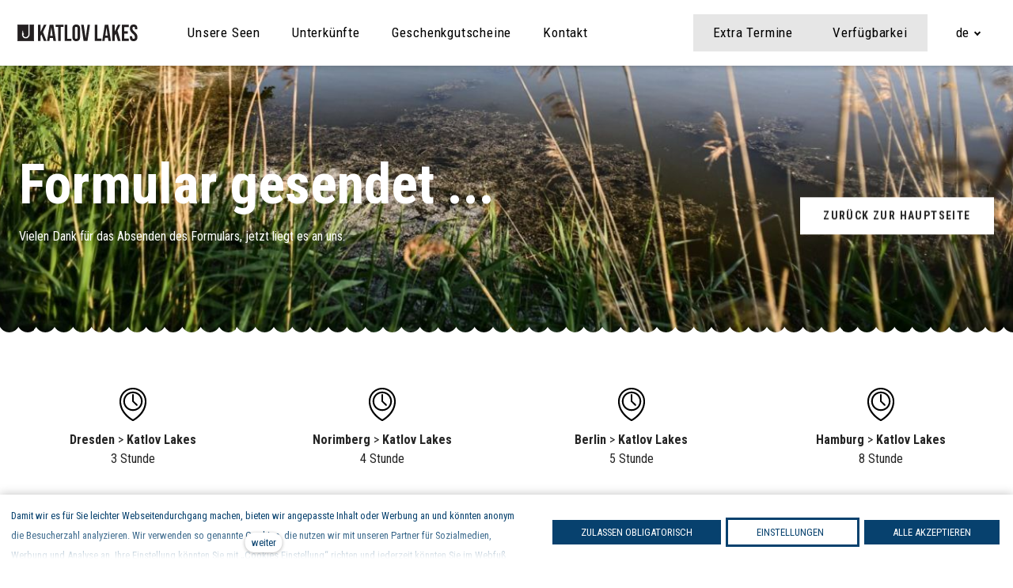

--- FILE ---
content_type: text/html; charset=utf-8
request_url: https://www.katlovlakes.com/de/podekovani-za-odeslani
body_size: 15774
content:
<!DOCTYPE html>
<html lang = "de" class = "html no-js">
<head>
  

<link type="text/css" href="https://fonts.googleapis.com/css2?family=Roboto+Condensed:ital,wght@0,300;0,400;0,700;1,300;1,400;1,700&amp;display=swap" rel="stylesheet" />
<link type="text/css" href="https://www.katlovlakes.com/assets/cs/css/cached.1769587689.1714293218.core.css" rel="stylesheet" />

<link type="text/css" href="https://www.katlovlakes.com/assets/cs/css/cached.1769587689.2824082588.app.css" rel="stylesheet" />


  

<meta charset="utf-8" />
<meta name="keywords" content="Katlov,rybaření,ubytování,kapr,sumec" />
<meta name="description" content="Jezero Katlov je soukromou vodou známého sportovního rybáře Jakuba Vágnera. Najdete zde rybí obsádku, která na území České republiky nemá obdoby. Nikoli však množstvím ryb. " />
<meta name="author" content="solidpixels., https://www.solidpixels.com" />
<meta property="og:type" content="website" />
<meta property="og:site_name" content="Katlov Lakes" />
<meta property="og:url" content="https://www.katlovlakes.com/de/podekovani-za-odeslani" />
<meta property="og:title" content="Poděkování za odeslání | Katlov Lakes &amp; Homes" />
<meta name="robots" content="index, follow" />
<meta name="google-site-verification" content="dWOurCSAMW60BHjKM8gdzEhhziVX9ftM_0LRoFxWyDI" />
<meta name="fb:app_id" content="518936135263185" />
<meta name="viewport" content="width=device-width, initial-scale=1.0" />
<meta http-equiv="X-UA-Compatible" content="IE=edge" />
<title>Poděkování za odeslání | Katlov Lakes &amp; Homes</title>
<script type="text/javascript">var CMS_URL = "https://www.katlovlakes.com";</script>
<script type="text/javascript">var CMS_ASSETS_URL = "https://www.katlovlakes.com/assets/cs";</script>
<script type="text/javascript">document.documentElement.className = document.documentElement.className.replace("no-js","js");</script>
<script type="text/javascript">window.dataLayer = [];</script>
<script type="text/javascript">var CMS_CONFIG = {"app":{"jquery":null,"nav":{"useMobileOnPhone":false,"useMobileOnTablet":false,"useMobileOnDesktop":false,"sm":{"type":"toggle","collapsible":false},"lg":{"type":"priority"}},"breakpoints":{"grid":360,"screenSmall":480,"layout":720,"layout-max":719,"nav":721,"nav-max":720,"image":{"360":360,"720":720,"980":980,"1280":1280,"1920":1920,"2600":2600}},"defaults":{"imagePlaceholder":"none","lazyImages":{"init":false,"lazyClass":"is-lazy","loadingClass":"is-loading","loadedClass":"is-loaded","expand":800,"hFac":1},"inViewport":{"elementSelector":".section-body, .section .row-main, .gallery-item","offset":0,"onlyForward":true},"coverVideo":{"elementSelector":"[data-cover-video]","aspectRatio":1.7778,"width":"1120","height":"630","showPlaceholder":false,"audio":false,"autoplay":true,"autoplayOffset":100,"cover":true,"startTime":null},"clickableElements":{"elementSelector":".is-clickable, .block-tagcloud li, .is-clickable-entries .entry-inner, [data-clickable]","clickableClass":"is-clickable"},"scrollTo":{"elementSelector":"a[href*=\\#]:not([href=\\#]):not([href=\\#panel-cookies]):not(.no-scroll)","offsetScrollTop":null,"offsetTop":0,"timing":1000},"forms":{"elementSelector":".section form.block-form:not(.no-ajax):not(.block-form--checkout)","validation":true,"inline":true,"ajax":true,"allowedFormats":{"tel":"^[0-9\\-\\+\\(\\)\\#\\ \\*]{8,15}$"}},"filters":{"elementSelector":".block-form-filter:not(.no-ajax)","ajax":false,"submitOnChange":false},"attachment":{"elementSelector":"input.field-control[type=\"file\"]","resetButtonClass":"icon icon-times","filenameLabelClass":"field-filename"},"swiper":{"elementSelector":"[data-slider], [data-slider-with-thumbs]","containerModifierClass":"gallery-slider-","slideClass":"gallery-slider-item","slideActiveClass":"is-active","wrapperClass":"gallery-slider-wrapper","loop":false,"navigationPrevClass":"slider-btn-prev","navigationNextClass":"slider-btn-next","paginationClass":"slider-pager","buttonPrevClass":"cssicon cssicon--chevron cssicon--chevron-left","buttonNextClass":"cssicon cssicon--chevron cssicon--chevron-right","breakpointsInverse":true,"breakpoints":{"360":{"slidesPerView":1},"720":{"slidesPerView":2},"993":{"slidesPerView":2}}},"map":{"libraries":[],"filters":[],"scrollwheel":false,"mapTypeControl":false,"asyncInViewport":true},"fancybox":{"elementSelector":".fancybox:not(.noLightbox), .js-lightbox","fitToView":true,"autosize":true,"openEffect":"none","padding":0,"closeEffect":"none"},"lightbox":{"elementSelector":".fancybox:not(.noLightbox)","openEffect":"none","closeEffect":"none","touchNavigation":true,"loop":true,"autoplayVideos":true},"parallax":{"elementSelector":"[data-parallax]","speedDivider":4,"continuous":true,"scrollOffset":100,"useOnMobile":true,"useOnTablet":true},"navToggle":{"activeClass":"is-menu-open","toggleClass":"open","backdropSelector":".main","closeOnClick":true,"keepScrollPosition":true},"flatpickr":{"native":false},"popup":{"elementSelector":".modal","designVariant":"overlay","closeElementPosition":"inner","toggler":true,"togglerClass":"popup-toggler","customTogglers":".js-popup-toggle","trigger":"time","triggerTime":5000,"triggerWaypoint":"activeFirstSectionWaypoint","ajax":false,"ajaxUrl":null,"saveToLocalStorage":true}},"async_js":{"async-polyfills.js":["https:\/\/cdn.solidpixels.com\/2.45\/template_core\/js\/processed\/async-polyfills.js"],"polyfill-multicolumn.js":["https:\/\/cdn.solidpixels.com\/2.45\/template_core\/js\/processed\/vendor\/polyfill-multicolumn.js"],"async-lightbox.js":["https:\/\/cdn.solidpixels.com\/2.45\/template_core\/js\/processed\/async-lightbox.js"],"async-slider.js":["https:\/\/cdn.solidpixels.com\/2.45\/template_core\/js\/processed\/async-slider.js"],"async-animated-number.js":["https:\/\/cdn.solidpixels.com\/2.45\/template_core\/js\/processed\/async-animated-number.js"],"async-tooltip.js":["https:\/\/cdn.solidpixels.com\/2.45\/template_core\/js\/processed\/async-tooltip.js"]}},"brand":{"name":"solidpixels.","version":"2.45.264","company":"solidpixels.","company_url":"https:\/\/www.solidpixels.com","favicon":{"rel":"shortcut icon","href":"data:image\/png;base64,iVBORw0KGgoAAAANSUhEUgAAACAAAAAgCAMAAABEpIrGAAAAb1BMVEUAAAAEaP8FZ\/8EaP8fc\/8EZ\/8NbP9Wlf8FZ\/8FaP8FZ\/8Eaf8Eaf8Fa\/8Jbf8Kbv8EaP8EZ\/8FaP8EaP8EZ\/8FaP8FaP8Gav8Hav8Ga\/8GaP8EaP8FZ\/8EZ\/8EaP8FaP8FaP8FZ\/8GaP8Eav8EZ\/8\/GNrXAAAAJHRSTlMA+859CLsSA8mhj3hzMx0Y9e\/dwrBsX1JHQC3s0rKsmpiNVjrNqs1SAAAApUlEQVQ4y+2QRw4CMQxFPSlTUple6JD7nxFbwGIk5wTwNpbyn\/ITw58dq2x0Y5+5OOj05hLZvOoxK1oy+ooTFkwaBfGM88EJFgOPMwohLCeMKAwB8mwFvaGWW9ZwaBCdq4DH649Sl5ChnIYDGTfIoyQKLbenuzEjEAINxRg1ni9UgyUdTqraCRP9UktJFxhOgGv6IhQrwHxKxNEpYAXq9\/Ma4Gd5AY50EWePmgBIAAAAAElFTkSuQmCC"}},"environment":"solidpixels.","language":{"name":"de","name_full":"N\u011bmeck\u00fd","prefix":"de","assets":"cs","i18n":"de","locale":["de_DE.utf8"],"cms_status":1,"id":"9","i18n_messages":{":field must contain only letters":"Dieses Feld ist nicht richtig ausgef\u00fcllt.",":field must contain only numbers, letters and dashes":"Dieses Feld ist nicht richtig ausgef\u00fcllt.",":field must contain only letters and numbers":"Dieses Feld ist nicht richtig ausgef\u00fcllt.",":field must be a color":"Dieses Feld ist nicht richtig ausgef\u00fcllt.",":field must be a credit card number":"Dieses Feld ist nicht richtig ausgef\u00fcllt.",":field must be a date":"Dieses Feld ist nicht richtig ausgef\u00fcllt.","Objednat":"Bestellen","Dodac\u00ed \u00fadaje":"Lieferdaten","Doprava a platba":"Lieferung und Zahlung","P\u0159idat do ko\u0161\u00edku":"Dem Warenkorb hinzuf\u00fcgen","Barva":"Farbe","P\u0159eklady":"\u00dcbersetzungen","Odesl\u00e1n e-mail":"E-Mail wurde versendet","Nevybr\u00e1no":"nicht ausgew\u00e4hlt","E-shop":"E-Shop","Br\u00e1na neaktivn\u00ed":"Portal nicht aktiv","Souhlas\u00edm s Obchodn\u00edmi podm\u00ednkami.":"Ich akzeptiere die Gesch\u00e4ftsbedingungen.","Objedn\u00e1vka vytvo\u0159ena":"Bestellung erstellt","Zem\u011b":"Land","PS\u010c":"PLZ","M\u011bsto":"Stadt","Ulice a \u010d.p.":"Stra\u00dfe und Hs.-Nr.","P\u0159\u00edjmen\u00ed":"Nachname","Jm\u00e9no":"Vorname","Pou\u017e\u00edt k\u00f3d produktu":"Produktcode benutzen","\u010c\u00e1rov\u00fd k\u00f3d":"Barcode","Bez k\u00f3du":"ohne Code","Dostupnost":"Verf\u00fcgbarkeit","Skladov\u00e9 z\u00e1soby":"Lagerbestand","Cena po slev\u011b":"Preis nach Rabatt","Zdarma":"Kostenlos","Celkov\u00e1 cena":"Gesamtpreis","Zp\u016fsob doru\u010den\u00ed":"Lieferart","Zp\u016fsob platby":"Zahlungsart","Cena s DPH":"Preis mit MwSt","Po\u010det kus\u016f":"St\u00fcckzahl","Dodac\u00ed adresa":"Lieferadresse","E-mail":"E-Mail","Kontaktn\u00ed \u00fadaje":"Kontaktdaten","Objedn\u00e1vka byla stornov\u00e1na.":"Bestellung wurde storniert.","Objedn\u00e1vku vy\u0159izujeme.":"Bestellung wird bearbeitet.","Objedn\u00e1vka dokon\u010dena.":"Bestellung abgeschlossen.","Pozn\u00e1mka":"Notiz","D\u011bkujeme za va\u0161i objedn\u00e1vku.":"Vielen Dank f\u00fcr Ihre Bestellung.","Objedn\u00e1vka \u010d.":"Bestellung Nr.","Zp\u011bt do ko\u0161\u00edku":"Zur\u00fcck zum Warenkorb","Vyberte pros\u00edm metodu platby":"W\u00e4hlen Sie bitte eine Zahlungsart","Vyberte pros\u00edm zp\u016fsob dopravy":"W\u00e4hlen Sie bitte eine Lieferm\u00f6glichkeit","Tato kombinace dopravy a platby nen\u00ed povolen\u00e1":"Diese Kombination der Lieferung und Zahlung ist nicht erlaubt","Zp\u011bt na dopravu a platbu":"Zur\u00fcck zur Lieferung und Zahlung","Pokra\u010dovat v objedn\u00e1vce":"Bestellung fortfahren","Pokud chcete zbo\u017e\u00ed odeslat na jinou adresu ne\u017e faktura\u010dn\u00ed uvedenou v\u00fd\u0161e":"Wenn Sie die Ware an andere Adresse liefern wollen, als an die obengenannte Rechnungsadresse","Jin\u00e1 doru\u010dovac\u00ed adresa":"Andere Lieferadresse","Vypl\u0148te, pokud zbo\u017e\u00ed objedn\u00e1v\u00e1te do firmy":"Hier ausf\u00fcllen, wenn Sie die Ware als Firma bestellen","Firemn\u00ed \u00fadaje":"Firmendaten","Vypl\u0148te pros\u00edm v\u0161echny \u00fadaje.":"F\u00fcllen Sie alle Daten aus, bitte.","Vypl\u0148te pros\u00edm spr\u00e1vn\u011b v\u0161echny \u00fadaje":"F\u00fcllen Sie alle Daten richtig aus, bitte","Pou\u017e\u00edt":"Benutzen","K\u00f3d":"Code","Zp\u011bt do obchodu":"Zur\u00fcck zum Shop","Pokra\u010dovat":"Weiter","P\u0159epo\u010d\u00edtat":"Umrechnen","odebrat":"L\u00f6schen","Celkem":"Gesamt","Mno\u017estv\u00ed":"Menge","N\u00e1hled":"Ansicht","Upravit":"\u00c4ndern","K objedn\u00e1vce":"Bestellen","Ko\u0161\u00edk je pr\u00e1zdn\u00fd":"Warenkorb ist leer","Cena celkem":"Gesamtpreis","Platba":"Zahlung","Doprava":"Lieferung","Popis":"Beschreibung","Shrnut\u00ed ceny":"Preis\u00fcbersicht","N\u00e1hled a popis produktu":"Produktinformationen","Obsah ko\u0161\u00edku":"Warenkorb Inhalt","N\u00e1kupn\u00ed ko\u0161\u00edk":"Warenkorb","Zav\u0159\u00edt":"Schlie\u00dfen","Pr\u00e1zdn\u00fd ko\u0161\u00edk":"Leerer Warenkorb","Shrnut\u00ed objedn\u00e1vky":"Bestell\u00fcbersicht","Detail objedn\u00e1vky":"Bestelldetail","Pozn\u00e1mka od z\u00e1kazn\u00edka":"Kundennotiz","Doru\u010dovac\u00ed adresa":"Lieferadresse","DI\u010c":"USt.-ID","I\u010c":"St. \u2013Nr.","Faktura\u010dn\u00ed adresa":"Rechnungsadresse","Z\u00e1kazn\u00edk":"Kunde","Objedn\u00e1vka":"Bestellung","Cena celkem v\u010d. DPH":"Gesamtpreis inkl. MwSt.","DPH":"MwSt.","Cena za kus":"St\u00fcckpreis","N\u00e1zev":"Bezeichnung","P\u016fvodn\u00ed cena":"Originalpreis","Cena":"Preis","doprava zdarma":"kostenlose Lieferung","P\u0159i n\u00e1kupu nad":"Bei Bestellungen \u00fcber","ks":"Stk.","Po\u010det":"Menge","Produkt nen\u00ed aktu\u00e1ln\u011b mo\u017en\u00e9 objednat.":"Das Produkt kann aktuell nicht bestellt werden.","v\u00edce":"weiter","Nastaven\u00ed cookies":"Cookies Einstellung","Ano, souhlas\u00edm":"Ja, einverstanden","Shroma\u017e\u010fuj\u00ed informace pro lep\u0161\u00ed p\u0159izp\u016fsoben\u00ed reklamy va\u0161im z\u00e1jm\u016fm, a to na t\u011bchto webov\u00fdch str\u00e1nk\u00e1ch i mimo n\u011b.":"Informationerfassung f\u00fcr bessere Werbunganpassung und so an diesen Seiten und weitere.","Po\u010d\u00edtaj\u00ed n\u00e1v\u0161t\u011bvnost webu a sb\u011brem anonymn\u00edch statistik umo\u017e\u0148uj\u00ed provozovateli l\u00e9pe pochopit sv\u00e9 n\u00e1v\u0161t\u011bvn\u00edky a str\u00e1nky tak neust\u00e1le vylep\u0161ovat.":"Die die Web Besucherzahl rechnen und mit der Sammlung von anonyme Statistik erm\u00f6glichen uns besser unseren Besucher verstehen und die Seiten zu verbessern.","Zprost\u0159edkov\u00e1vaj\u00ed z\u00e1kladn\u00ed funk\u010dnost str\u00e1nky, web bez nich nem\u016f\u017ee fungovat.":"Die elementare Funktionalit\u00e4t der Seite vermitteln.","Abychom v\u00e1m usnadnili proch\u00e1zen\u00ed str\u00e1nek, nab\u00eddli p\u0159izp\u016fsoben\u00fd obsah nebo reklamu a mohli anonymn\u011b analyzovat n\u00e1v\u0161t\u011bvnost, vyu\u017e\u00edv\u00e1me soubory cookies, kter\u00e9 sd\u00edl\u00edme se sv\u00fdmi partnery pro soci\u00e1ln\u00ed m\u00e9dia, inzerci a anal\u00fdzu. Jejich nastaven\u00ed uprav\u00edte odkazem \"Nastaven\u00ed cookies\" a kdykoliv jej m\u016f\u017eete zm\u011bnit v pati\u010dce webu. Podrobn\u011bj\u0161\u00ed informace najdete v na\u0161ich Z\u00e1sad\u00e1ch ochrany osobn\u00edch \u00fadaj\u016f a pou\u017e\u00edv\u00e1n\u00ed soubor\u016f cookies. Souhlas\u00edte s pou\u017e\u00edv\u00e1n\u00edm cookies?":"Damit wir es f\u00fcr Sie leichter Webseitendurchgang machen, bieten wir angepasste Inhalt oder Werbung an und k\u00f6nnten anonym die Besucherzahl analyzieren. Wir verwenden so genannte Cookies, die nutzen wir mit unseren Partner f\u00fcr Sozialmedien, Werbung und Analyse an. Ihre Einstellung k\u00f6nnten Sie mit \u201eCookies Einstellung\u201c richten und jederzeit k\u00f6nnten Sie im Webfu\u00df \u00e4ndern. Ausf\u00fchrliche Informationen finden Sie in unseren Grunds\u00e4tzen des Schutzes personenbezogener Daten und Cookies Benutzung. Stimmen Sie mit Cookies Benutzung ein?","P\u0159ej\u00edt na":"Gehe zu","Na\u010d\u00edst dal\u0161\u00ed":"Mehr laden","Aktu\u00e1ln\u00ed strana":"Aktuelle Seite","strana":"Seite","Posledn\u00ed":"Letzte","N\u00e1sleduj\u00edc\u00ed":"Folgende","P\u0159edchoz\u00ed":"Vorherige","Prvn\u00ed":"Erste","Str\u00e1nkov\u00e1n\u00ed":"Paging","Vybrat soubor":"Datei w\u00e4hlen","Vyberte":"W\u00e4hlen","P\u0159epnout jazyk":"Sprache wechseln","Menu":"Men\u00fc","Hlavn\u00ed":"Haupt","Hlavn\u00ed navigace":"Hauptnavigation","Dal\u0161\u00ed":"Weiter","availability - does_not_exist":"derzeit nicht verf\u00fcgbar","availability - sold_out":"Verkauf beendet","availability - out_of_stock":"auf Bestellung","availability - in_stock":"auf Lager",":field is not valid domain \/ hostname":"Dieses Feld ist nicht richtig ausgef\u00fcllt.",":field must be a url":"Dieses Feld ist nicht richtig ausgef\u00fcllt.",":field does not match the required format":"Dieses Feld ist nicht richtig ausgef\u00fcllt.",":field must be a phone number":"\":field\" muss eine g\u00fcltige Telefonnummer sein.",":field must not be empty":"Das Feld darf nicht leer sein.",":field must be a digit":"\":field\" m\u00fcssen Ziffern sein.",":field must be an email address":"\":field\" muss eine g\u00fcltige E-Mail-Adresse sein.",":field must be valid emails addresses":":Feld m\u00fcssen g\u00fcltige E-Mail-Adressen sein",":field must contain a valid email domain":"\":field\" muss eine g\u00fcltige E-Mail-Adresse sein.",":field must equal :param2":"Dieses Feld ist nicht richtig ausgef\u00fcllt.",":field must be exactly :param2 characters long":"Dieses Feld ist nicht richtig ausgef\u00fcllt.",":field must be one of the available options":"Dieses Feld ist nicht richtig ausgef\u00fcllt.",":field must be an ip address":"Dieses Feld ist nicht richtig ausgef\u00fcllt.",":field must be the same as :param3":"Dieses Feld ist nicht richtig ausgef\u00fcllt.",":field must not exceed :param2 characters long":"Dieses Feld ist nicht richtig ausgef\u00fcllt.",":field must be at least :param2 characters long":"Dieses Feld ist nicht richtig ausgef\u00fcllt.",":field must be numeric":"Dieses Feld ist nicht richtig ausgef\u00fcllt.",":field must be within the range of :param2 to :param3":"Dieses Feld ist nicht richtig ausgef\u00fcllt.","status - new":"Status - neu","status - in_progress":"Status in Bearbeitung","status - finished":"Status: Abgeschlossen","status - storno":"Status - Stornierung","Doprava - n\u00e1zev":"Transport","Platba - n\u00e1zev":"Zahlung","payment_status - paid":"Zahlungsstatus - bezahlt","payment_status - unpaid":"Zahlungsstatus - unbezahlt","position - before":"Position - vorher","position - after":"Position - nach","Funk\u010dn\u00ed cookies":"Technisch erforderlich","Analytick\u00e9 cookies":"Analyse und Statistik","Marketingov\u00e9 cookies":"Marketing Cookies","Produkt":"Produkt","Telefon":"Telefon","Firma":"Begleitung","Cel\u00fd \u010dl\u00e1nek":"Gesamter Artikel","Zku\u0161ebn\u00ed \u010di placen\u00e1 verze str\u00e1nek ji\u017e vypr\u0161ela. Pokud jste administr\u00e1tor, m\u016f\u017eete str\u00e1nky b\u011bhem n\u00e1sleduj\u00edc\u00edch 30 dn\u00ed znovu aktivovat. V opa\u010dn\u00e9m p\u0159\u00edpad\u011b budou po uplynut\u00ed 30 dn\u00ed data nen\u00e1vratn\u011b smaz\u00e1na.":"Die Test- oder kostenpflichtige Version der Website ist abgelaufen. Als Administrator k\u00f6nnen Sie die Site innerhalb der n\u00e4chsten 30 Tage reaktivieren. Andernfalls werden die Daten nach 30 Tagen endg\u00fcltig gel\u00f6scht.","Do\u0161lo k chyb\u011b, str\u00e1nka nelze zobrazit. Zkuste to pros\u00edm pozd\u011bji.":"Ein Fehler ist aufgetreten, die Seite kann nicht angezeigt werden. Bitte versuchen Sie es sp\u00e4ter erneut.","Zp\u011bt":"Zur\u00fcck","Pot\u0159ebujete pomoc s prodlou\u017een\u00edm webu?":"Ben\u00f6tigen Sie Hilfe beim Erweitern Ihrer Website?","Do administrace solidpixels se m\u016f\u017eete p\u0159ihl\u00e1sit pouze z po\u010d\u00edta\u010de.":"Sie k\u00f6nnen sich nur von einem Computer aus in die solidpixels-Administration einloggen.","Pot\u0159ebujete pomoc?":"Brauchst du Hilfe?","P\u0159ihl\u00e1sit":"Anmelden","Registrovat":"Registrieren","Detail pobo\u010dky":"Filialdetail","Medio":"Mittel","Authentic kitchen":"Authentische K\u00fcche","Vyberte soubor":"W\u00e4hlen Sie eine Datei aus","\u010cl\u00e1nky":"Artikel","The Bistro":"Das Bistro","V po\u0159\u00e1dku":"OK","Zpr\u00e1va z webu":"Nachricht aus dem Netz","Mercury Estates":"Mercury Estates","V\u00fdsledky vyhled\u00e1v\u00e1n\u00ed slova":"Ergebnisse der Wortsuche","Po\u010det nalezen\u00fdch z\u00e1znam\u016f":"Anzahl der gefundenen Datens\u00e4tze","V\u00fdsledky vyhled\u00e1v\u00e1n\u00ed":"Suchergebnisse","Filtry":"Filter","Zm\u011bnit filtr":"Wechseln Sie den Filter",":field mus\u00ed b\u00fdt unik\u00e1tn\u00ed":":field muss eindeutig sein","\":field\" mus\u00ed obsahovat platnou e-mailovou adresu.":"\":field\" muss eine g\u00fcltige E-Mail-Adresse enthalten.","\":field\" doopravdy pot\u0159ebujeme zn\u00e1t":"\":field\" m\u00fcssen wir wirklich wissen","\":field\" mus\u00ed b\u00fdt platn\u00e9 telefonn\u00ed \u010d\u00edslo.":"\":field\" muss eine g\u00fcltige Telefonnummer sein.",":field already exists":":field existiert bereits",":field mus\u00ed b\u00fdt ve form\u00e1tu `12345` nebo `123 45`":":field muss das Format \u201e12345\u201c oder \u201e123 45\u201c haben",":field mus\u00ed b\u00fdt ve form\u00e1tu `12345678` nebo `123 45 678`":":field muss das Format \u201e12345678\u201c oder \u201e123 45 678\u201c haben",":field mus\u00ed b\u00fdt ve form\u00e1tu `CZ12345678`":":field muss das Format \u201eCZ12345678\u201c haben",":field is not a valid option for this task!":":field ist keine g\u00fcltige Option f\u00fcr diese Aufgabe!","Soubor je p\u0159\u00edli\u0161 velk\u00fd, maxim\u00e1ln\u00ed velikost souboru je :param2.":"Die Datei ist zu gro\u00df, die maximale Dateigr\u00f6\u00dfe betr\u00e4gt :param2.","Soubor obsahuje nepovolen\u00fd obsah.":"Die Datei enth\u00e4lt illegalen Inhalt.","Neplatn\u00fd k\u00f3d.":"Ung\u00fcltiger Code.","P\u0159i odesl\u00e1n\u00ed formul\u00e1\u0159e se vyskytly n\u00e1sleduj\u00edc\u00ed chyby:":"Beim Absenden des Formulars sind folgende Fehler aufgetreten:","Zpr\u00e1va byla odesl\u00e1na. D\u011bkujeme za Va\u0161i reakci.":"Die Nachricht wurde gesendet. Danke f\u00fcr Ihre Antwort.","Odeslat":"Senden","\u00da\u010det sp\u00e1rov\u00e1n":"Konto gekoppelt","V\u00e1\u0161 \u00fa\u010det byl sp\u00e1rov\u00e1n se syst\u00e9mem solidpixels. Toto okno m\u016f\u017eete nyn\u00ed zav\u0159\u00edt.":"Ihr Konto wurde mit solidpixels gekoppelt. Sie k\u00f6nnen dieses Fenster jetzt schlie\u00dfen.","Souvisej\u00edc\u00ed produkty":"Verwandte Produkte","\u010c\u00e1rov\u00fd k\u00f3d (GTIN, EAN, ...)":"Strichcode (GTIN, EAN, ...)","Zna\u010dka":"Marke","Cena: na dotaz":"Preis auf Anfrage","Kategorie":"Kategorie","Tagy":"Stichworte","Autor":"Autor","Platnost va\u0161eho webu bohu\u017eel vypr\u0161ela. Pro prodlou\u017een\u00ed jeho provozu budete po p\u0159ihl\u00e1\u0161en\u00ed automaticky p\u0159esm\u011brov\u00e1n\u00ed na novou objedn\u00e1vkou.":"Entschuldigung, Ihre Website ist abgelaufen. Um den Betrieb zu verl\u00e4ngern, werden Sie nach dem Einloggen automatisch zu einer neuen Bestellung weitergeleitet.","Zpr\u00e1va z formul\u00e1\u0159e na webu":"Bericht aus dem Formular im Internet","Datum":"Datum","Odesl\u00e1no z":"Gesendet von","Odpov\u011b\u010f na tento e-mail bude zasl\u00e1na na adresu":"Eine Antwort auf diese E-Mail wird an gesendet","V\u00e1\u0161 \u00fa\u010det se nepoda\u0159ilo sp\u00e1rovat se syst\u00e9mem solidpixels.":"Ihr Konto konnte nicht mit solidpixels gekoppelt werden.","Zkusit znovu":"Versuch es noch einmal","Povolte pros\u00edm p\u0159\u00edstup k va\u0161im m\u00e9di\u00edm":"Bitte erlauben Sie den Zugriff auf Ihre Medien","Spanish":"Spanisch","Hello, world!":"Hallo Welt!","Nastaven\u00ed":"Einstellungen","Se\u0159adit:":"Sortiere nach:","odebrat kus":"St\u00fcck entfernen","p\u0159idat kus":"St\u00fcck hinzuf\u00fcgen","{{name}}":"{{Name}}","Sd\u00edlet na Facebooku":"Auf Facebook teilen","Sd\u00edlet na Twitteru":"Auf Twitter teilen","Sd\u00edlet na LinkedIn":"Auf LinkedIn teilen","Zv\u00fdraznit pozad\u00ed":"Markieren Sie den Hintergrund","Najd\u011bte v bl\u00edzkosti":"In der N\u00e4he finden","Zadejte m\u011bsto nebo PS\u010c":"Geben Sie eine Stadt oder Postleitzahl ein","Vyhledat v m\u00e9 bl\u00edzkosti":"Suche in meiner N\u00e4he","Hledat":"Suche","D\u011bkujeme za Va\u0161i rezervaci a budeme se na V\u00e1s t\u011b\u0161it":"Vielen Dank f\u00fcr Ihre Reservierung und wir freuen uns auf Sie","Zapomenut\u00e9 heslo":"Passwort vergessen","Potvrzen\u00ed registrace":"Anmeldebest\u00e4tigung","Va\u0161e registrace prob\u011bhla \u00fasp\u011b\u0161n\u011b.":"Ihre Registrierung war erfolgreich.","Nyn\u00ed se m\u016f\u017eete p\u0159ihl\u00e1sit zde: <a href = \"{{login_url}}\">{{#i18n}}P\u0159ihl\u00e1sit se{{\/i18n}}<\/a>":"Du kannst dich jetzt hier anmelden: <a href = \"{{login_url}}\">{{# i18n}} Anmelden {{\/ i18n}}<\/a>","Trval\u00e9 p\u0159ihl\u00e1\u0161en\u00ed":"Dauerhafte Anmeldung","P\u0159ihl\u00e1\u0161en\u00ed":"Anmeldung","Aktu\u00e1ln\u00ed heslo":"Jetziges Passwort","Nov\u00e9 heslo":"Neues Passwort","Kontrola hesla":"Passwort\u00fcberpr\u00fcfung","Ulice a \u010d. p.":"Stra\u00dfe und Nr.","Nahr\u00e1t Obr\u00e1zek":"Bild hochladen","Osobn\u00ed \u00fadaje":"pers\u00f6nliche Daten","Zem\u011b doru\u010den\u00ed":"Lieferland","Zvolte":"W\u00e4hlen","Vyberte pros\u00edm zemi pro doru\u010den\u00ed":"Bitte w\u00e4hlen Sie ein Land f\u00fcr die Lieferung aus","vyhledavani":"Suche","Hledej":"Suche","zav\u0159\u00edt":"nah dran","Zp\u011bt do CMS":"Zur\u00fcck zum CMS","Spr\u00e1va \u010dlenstv\u00ed":"Mitgliederverwaltung","Souhlas se zpracov\u00e1n\u00edm \u00fadaj\u016f":"Einwilligung zur Datenverarbeitung","Nem\u00e1te \u00fa\u010det?":"Sie haben kein Konto?","M\u016fj profil":"Mein Profil","Odhl\u00e1sit se":"Ausloggen","\u00da\u010det":"Konto","Co hled\u00e1te?":"Nach was suchst du?","Je\u0161t\u011b nem\u00e1te \u00fa\u010det?":"Sie haben noch kein Konto?","Registrujte se":"Registrieren","Nebo se p\u0159ihla\u0161te pomoc\u00ed:":"Oder melden Sie sich an mit:","M\u00e1te \u00fa\u010det?":"Hast du einen Account?","P\u0159ihla\u0161te se":"Einloggen","Nebo se registrujte pomoc\u00ed:":"Oder melden Sie sich an bei:","Moje faktury a objedn\u00e1vky":"Meine Rechnungen und Bestellungen","Faktura":"Rechnung","Status":"Status","Zobrazit fakturu":"Rechnung ansehen","\u010cek\u00e1 na zaplacen\u00ed":"Warten auf Zahlung","St\u00e1hnout fakturu":"Download Rechnung","Chyba platby":"Zahlungsfehler","Zaplaceno":"Bezahlt","\u00dadaje ulo\u017eeny.":"Daten gespeichert.","Zru\u0161it automatick\u00e9 obnoven\u00ed":"Automatische Aktualisierung abbrechen","Dokon\u010den\u00ed registrace":"Abschluss der Registrierung","Potvrzen\u00ed e-mailov\u00e9 adresy":"Best\u00e4tigung der E-Mail-Adresse","Pro potvrzen\u00ed e-mailov\u00e9 adresy klikn\u011bte zde:":"Klicken Sie hier, um Ihre E-Mail-Adresse zu best\u00e4tigen:","Potvrdit e-mailovou adresu":"E-Mail-Adresse best\u00e4tigen","Na V\u00e1mi zadan\u00fd e-mail jsme poslali instrukce pro dokon\u010den\u00ed registrace.":"Wir haben Anweisungen zum Ausf\u00fcllen der Registrierung an die von Ihnen eingegebene E-Mail-Adresse gesendet.","Va\u0161e e-mailov\u00e1 adresa byla \u00fasp\u011b\u0161n\u011b ov\u011b\u0159ena.":"Ihre E-Mail-Adresse wurde erfolgreich verifiziert.","Nyn\u00ed se m\u016f\u017eete p\u0159ihl\u00e1sit zde:":"Hier k\u00f6nnen Sie sich jetzt anmelden:","Nebylo mo\u017en\u00e9 ov\u011b\u0159it Va\u0161i e-mailovou adresu.":"Wir konnten Ihre E-Mail-Adresse nicht verifizieren.","Aktu\u00e1ln\u011b nem\u00e1te \u017e\u00e1dn\u00e9 \u010dlenstv\u00ed":"Sie haben derzeit keine Mitgliedschaften","Hledan\u00fd v\u00fdraz":"Suchbegriff","Zru\u0161it obnoven\u00ed":"Wiederherstellung abbrechen","Slevov\u00fd k\u00f3d":"Rabattcode","Navigace pro u\u017eivatelsk\u00fd profil":"Navigation f\u00fcr Benutzerprofil","O v\u00e1s":"\u00dcber dich","Souhlas\u00edm s obchodn\u00edmi podm\u00ednkami.":"Ich akzeptiere die Nutzungsbedingungen.","Zp\u011bt ke slev\u011b":"Zur\u00fcck zum Rabatt","Zp\u011bt na login":"Zur\u00fcck zur Anmeldung","Vypl\u0148te, pokud objedn\u00e1v\u00e1te do firmy":"Ausf\u00fcllen, wenn Sie bei der Firma bestellen","Zp\u011bt na dodac\u00ed \u00fadaje":"Zur\u00fcck zu den Lieferdetails","Zru\u0161en\u00ed \u00fa\u010dtu":"Kontoaufl\u00f6sung","Zru\u0161it \u00fa\u010det":"Account l\u00f6schen","Jste si jisti?":"Bist du sicher?","Potvrzen\u00edm akce zru\u0161\u00edte sv\u016fj \u00fa\u010det, tato akce je nevratn\u00e1.":"Indem Sie die Aktion best\u00e4tigen, k\u00fcndigen Sie Ihr Konto, diese Aktion ist unumkehrbar.","Ano, zru\u0161it \u00fa\u010det":"Ja, Konto k\u00fcndigen","Aktu\u00e1ln\u00ed \u010dlenstv\u00ed":"Aktuelle Mitgliedschaft",", pak se u\u017e neobnov\u00ed":", dann wird es nicht wiederhergestellt","Obnovit p\u0159edplatn\u00e9":"Abonnement erneuern","Potvrzen\u00edm akce zru\u0161\u00edte automatick\u00e9 obnoven\u00ed sv\u00e9ho \u010dlenstv\u00ed, kter\u00e9 vypr\u0161\u00ed":"Indem Sie die Aktion best\u00e4tigen, stornieren Sie die automatische Verl\u00e4ngerung Ihrer Mitgliedschaft, die abl\u00e4uft","Potvrzen\u00edm akce dojde":"Es erfolgt eine Best\u00e4tigung der Aktion","k obnoven\u00ed va\u0161eho \u010dlenstv\u00ed.":"um Ihre Mitgliedschaft zu erneuern.","Aktivn\u00ed do":"aktiv bis","reading_minutes":"Lese_Minuten","Vyberte v\u00fddejn\u00ed m\u00edsto":"W\u00e4hlen Sie eine Ausgabestelle aus","V\u00fddejn\u00ed m\u00edsto Z\u00e1silkovny":"Abgabestelle der Werft","Dopl\u0148uj\u00edc\u00ed informace k doprav\u011b":"Zus\u00e4tzliche Informationen zum Transport","Vyberte pros\u00edm v\u00fddejn\u00ed m\u00edsto":"Bitte w\u00e4hlen Sie eine Ausgabestelle aus","Vybrat v\u00fddejn\u00ed m\u00edsto":"W\u00e4hlen Sie eine Ausgabestelle aus","Message from a website wcqr5.solidpixels.net":"Nachricht von einer Website wcqr5.solidpixels.net","Nem\u00e1te \u017e\u00e1dn\u00e9 \u010dlenstv\u00ed":"Sie haben keine Mitgliedschaft","Licence webu vypr\u0161ela":"Site-Lizenz ist abgelaufen","list":"auff\u00fchren","table":"Tabelle","Zav\u0159\u00edt filtry":"Filter schlie\u00dfen","\u010c\u00e1stka k zaplacen\u00ed:":"Zu zahlender Betrag:","Bezpe\u010dn\u00e1 platba kartou":"Sichere Kartenzahlung","Platebn\u00ed karta":"Kreditkarte","Zaplatit":"Zahlen","Zadejte sv\u00e9 p\u0159ihla\u0161ovac\u00ed \u00fadaje":"Geben Sie Ihre Anmeldedaten ein","Souhlas s obchodn\u00edmi podm\u00ednkami je povinn\u00fd":"Die Zustimmung zu den AGB ist zwingend erforderlich","n\u00e1sleduj\u00edc\u00ed":"folgende","Zadejte pros\u00edm po\u010det kus\u016f":"Bitte geben Sie die St\u00fcckzahl ein","\u010c\u00edst v\u00edce":"Weiterlesen","interval - month":"monatlich","interval - year":"j\u00e4hrlich","Povolit v\u0161e":"Alle akzeptieren","Povolit povinn\u00e9":"Zulassen obligatorisch","Povolit vybran\u00e9":"Ausgew\u00e4hlte zulassen","Povolit nezbytn\u00e9":"Zulassen obligatorisch"},"validation":{"required":"Das Feld darf nicht leer sein.","email":"\"{label}\" muss eine g\u00fcltige E-Mail-Adresse sein.","tel":"\"{label}\" muss eine g\u00fcltige Telefonnummer sein.","maxLength":"Dieses Feld ist nicht richtig ausgef\u00fcllt.","minLength":"Dieses Feld ist nicht richtig ausgef\u00fcllt.","maxFileSize":"Die Datei ist zu gro\u00df, die maximale Dateigr\u00f6\u00dfe betr\u00e4gt {maxFileSize}."},"i18n_code":"de","site_url":"https:\/\/www.katlovlakes.com\/de"},"site_url":"https:\/\/www.katlovlakes.com","cms_url":"https:\/\/www.katlovlakes.com\/cms","cdn_url":"https:\/\/cdn.solidpixels.com\/2.45","assets_url":"https:\/\/www.katlovlakes.com\/assets\/cs","api_google_key":"AIzaSyDpgWQNI5Jxhg8-xUUNcrC5iIsRYLUPQWw","api_sentry_key":"https:\/\/2330b8b920037a6bdc40ba9682d1ca48@o4510499984769024.ingest.de.sentry.io\/4510500090282064","date_format":{"visible":"d. m. Y","internal":"Y-m-d"},"version":"2.45","cookies":{"bar_hidden":false,"ac_allowed":false,"mc_allowed":false}};</script>
<link type="image/svg" href="https://www.katlovlakes.com/files/katlov-lakes-favicon.svg" rel="shortcut icon" />

  <link href="https://www.katlovlakes.com/podekovani-za-odeslani" rel="alternate" hreflang="cs"><link href="https://www.katlovlakes.com/de/podekovani-za-odeslani" rel="alternate" hreflang="de"><link href="https://www.katlovlakes.com/en/podekovani-za-odeslani" rel="alternate" hreflang="en">
</head>
<body class = "production not-mobile not-tablet use-menu-text-underline use-hide-toggle-label use-headings-underline use-flexcard-boxed  use-menu-bar use-header-fixed use-header-priority cms-page-read cms-page-cs_page327">


  <div id = "page" class = "page">
      <div id = "header" class = "header" role="banner">
        <div class = "row-main">
          <div class = "menu menu--with-language menu--bar menu--sm-nav-primary-left menu--bar-logo-left menu--bar-primary-left menu--bar-secondary-right submenu--dropdown menu--sm-logo-left menu--sm-toggle-right menu--sm-misc-bottom menu--sm-nav-primary-left menu--sm-nav-secondary-left menu--sm-flyout_right_over menu--lg-priority">
    <div class = "menu__region menu__toggle">
      <button id = "nav-toggle" type = "button" data-sm-type = "flyout_right_over" data-lg-type = "priority" data-toggle = "nav" data-target = "#menu-main" class = "nav-toggle nav-toggle--cross" aria-expanded = "false">
        <span class = "nav-toggle-icon cssicon cssicon--size-parent cssicon--hamburger"><span></span></span>
        <span class = "nav-toggle-label">Menü</span>
      </button>
    </div>

    <div class = "menu__region menu__header">
        <div class = "logo logo-image">

            <a class = "logo-element" href = "https://www.katlovlakes.com/de" title = "Katlov Lakes"><span><img src="https://www.katlovlakes.com/files/kl-logo-web-v2.svg" alt="Katlov Lakes"></img></span></a>
        </div>


    </div>

  <!-- Duplicitni zobrazeni elementu, ktere by se normalne na mobilu schovaly do menu -->
  <div class = "menu__region menu__special">
      <nav class="nav switcher switcher--dropdown language-switcher-dropdown language-switcher--dropdown" aria-label="Sprache wechseln"><a href="#language-switcher" class="nav__link switcher__trigger no-scroll" data-toggle="dropdown" aria-haspopup="true" aria-expanded="false" aria-label="Aktivní jazyk"><abbr title="Německý">de</abbr> <span class="cssicon cssicon--middle cssicon--size-auto cssicon--chevron-down"></span></a> <div class="dropdown__submenu language-switcher__submenu"><ul class="nav__list"><li class="nav__item"><a href="https://www.katlovlakes.com/podekovani-za-odeslani" class="nav__link switcher__item"><abbr title="Český">cs</abbr></a></li> <li class="nav__item is-active"><a href="https://www.katlovlakes.com/de/podekovani-za-odeslani" class="nav__link switcher__item"><abbr title="Německý">de</abbr></a></li> <li class="nav__item"><a href="https://www.katlovlakes.com/en/podekovani-za-odeslani" class="nav__link switcher__item"><abbr title="Anglický">en</abbr></a></li></ul></div></nav>
  </div> <!-- /menu__special -->

  <div class = "menu__wrapper">
    <div class = "menu__region menu__inner">
        <div class = "menu__region menu__primary" data-nav = "priority" data-submenu = "doubleTap">
            <nav id = "menu-main" class = "nav nav--primary" aria-label = "Haupt">
              <ul id="menu-1" class="nav__list nav__list--level-0"><li class="nav__item has-children"><span class="nav__link "><span class="nav__label">Unsere Seen</span></span><div class="submenu submenu--level-0"><ul id="menu-267" class="nav__list nav__list--level-1"><li class="nav__item"><a href="https://www.katlovlakes.com/de/katlov" class="nav__link "><span class="nav__label">Der See Katlov</span></a></li> <li class="nav__item"><a href="https://www.katlovlakes.com/de/pohan" class="nav__link "><span class="nav__label">Der See Pohan</span></a></li> <li class="nav__item"><a href="https://www.katlovlakes.com/de/medenice" class="nav__link "><span class="nav__label">Der See Medenice</span></a></li> <li class="nav__item"><a href="https://www.katlovlakes.com/de/verfugbarkei#rezervace oboje" class="nav__link "><span class="nav__label">Verfügbarkei</span></a></li></ul></div></li> <li class="nav__item"><a href="https://www.katlovlakes.com/de/unterkunfte" class="nav__link "><span class="nav__label">Unterkünfte</span></a></li> <li class="nav__item"><a href="https://www.katlovlakes.com/de/geschenkgutscheine" class="nav__link "><span class="nav__label">Geschenkgutscheine</span></a></li> <li class="nav__item"><a href="https://www.katlovlakes.com/de/kontakt" class="nav__link "><span class="nav__label">Kontakt</span></a></li></ul>
            </nav>

        </div><!-- /menu__primary -->

        <div class = "menu__region menu__secondary">
            <nav id="menu-secondary" class="nav nav--secondary"><ul id="menu-71" class="nav__list nav__list--level-0"><li class="nav__item nav__item--btn"><a href="https://www.katlovlakes.com/extra" class="nav__link  nav__link--btn"><span class="nav__label">Extra Termine</span></a></li> <li class="nav__item nav__item--btn"><a href="https://www.katlovlakes.com/de/verfugbarkei" class="nav__link  nav__link--btn"><span class="nav__label">Verfügbarkei</span></a></li></ul></nav>
        </div><!-- /menu__secondary -->

        <div class = "menu__region menu__misc">
            <nav class="nav switcher switcher--dropdown language-switcher-dropdown language-switcher--dropdown" aria-label="Sprache wechseln"><a href="#language-switcher" class="nav__link switcher__trigger no-scroll" data-toggle="dropdown" aria-haspopup="true" aria-expanded="false" aria-label="Aktivní jazyk"><abbr title="Německý">de</abbr> <span class="cssicon cssicon--middle cssicon--size-auto cssicon--chevron-down"></span></a> <div class="dropdown__submenu language-switcher__submenu"><ul class="nav__list"><li class="nav__item"><a href="https://www.katlovlakes.com/podekovani-za-odeslani" class="nav__link switcher__item"><abbr title="Český">cs</abbr></a></li> <li class="nav__item is-active"><a href="https://www.katlovlakes.com/de/podekovani-za-odeslani" class="nav__link switcher__item"><abbr title="Německý">de</abbr></a></li> <li class="nav__item"><a href="https://www.katlovlakes.com/en/podekovani-za-odeslani" class="nav__link switcher__item"><abbr title="Anglický">en</abbr></a></li></ul></div></nav>
        </div><!-- /menu__misc -->
    </div>
  </div>
</div>
        </div>
      </div>
    <div id = "main" class = "main" role="main">
      <div class="section height--medium align--middle color--inverse section-width-boxed section-wave-light-bottom section-has-background"><div class="section-body"><div class="row-main"><div class="col col-1-12 grid-7-12"><div class="block block-inline" data-lb="region" data-lb-id="sections.0.rows.0.columns.0.regions.0"><h1>Formular gesendet ...</h1>

<p>Vielen Dank für das Absenden des Formulars, jetzt liegt es an uns.</p>
</div></div> <div class="col col-8-12 grid-5-12"><div class="block block-spacer" data-lb="region" data-lb-id="sections.0.rows.0.columns.1.regions.0"><div class="block-spacer-element" style="--height:50px"></div></div> <div class="block block-button" data-lb="region" data-lb-id="sections.0.rows.0.columns.1.regions.1"><div class="right"><a class="btn btn-primary animation-hang" href="https://www.katlovlakes.com/de"><span class="btn__icon" aria-hidden="true"></span><span class="btn__label">Zurück zur Hauptseite</span></a></div></div></div></div></div><div class="section-background section-background-cover fx-background-zoom-in" style="background-color:rgb(244, 244, 244)"><img class="is-lazy" style="object-position:64% 81%;font-family:&#x27;object-fit:cover;object-position:64% 81%&#x27;" alt="" srcSet="https://www.katlovlakes.com/files/responsive/360/0/3.jpg 360w,https://www.katlovlakes.com/files/responsive/720/0/3.jpg 720w,https://www.katlovlakes.com/files/responsive/980/0/3.jpg 980w,https://www.katlovlakes.com/files/responsive/1280/0/3.jpg 1280w,https://www.katlovlakes.com/files/responsive/1920/0/3.jpg 1920w,https://www.katlovlakes.com/files/responsive/2600/0/3.jpg 2600w" sizes="(orientation: portrait) 265.09vw, 100vw"/></div><div class="section-overlay section-overlay--none" style="background-color:rgba(0, 0, 0, 0)"></div></div><div class="section height--low align--middle color--default cols-xs-2 cols-sm-2 cols-md-2 section-has-background"><div class="section-body"><div class="row-main"><div class="col col-1-12 grid-12-12"><div class="block block-spacer" data-lb="region" data-lb-id="sections.0.rows.0.columns.0.regions.0"><div class="block-spacer-element" style="--height:30px"></div></div></div></div>
<div class="row-main"><div class="col col-1-12 grid-3-12"><div class="block block-image" data-lb="region" data-lb-id="sections.0.rows.1.columns.0.regions.0"><div class="flexcard flexcard-icon flexcard-vertical size-md align-center"><div class="flexcard-media"><div class="image-icon-wrapper"><div class="image-icon"><img class="is-lazy" data-src="https://www.katlovlakes.com/files/pin-ikonka-v02.svg"/></div></div></div><div class="flexcard-content"><div class="flexcard-content-wrapper"><div class="text-block"><p><strong>Dresden&nbsp;</strong>&gt;<strong> Katlov Lakes</strong><br />
3 Stunde</p>
</div></div></div></div></div></div> <div class="col col-4-12 grid-3-12"><div class="block block-image" data-lb="region" data-lb-id="sections.0.rows.1.columns.1.regions.0"><div class="flexcard flexcard-icon flexcard-vertical size-md align-center"><div class="flexcard-media"><div class="image-icon-wrapper"><div class="image-icon"><img class="is-lazy" data-src="https://www.katlovlakes.com/files/pin-ikonka-v02.svg"/></div></div></div><div class="flexcard-content"><div class="flexcard-content-wrapper"><div class="text-block"><p><strong>Norimberg&nbsp;</strong>&gt;<strong> Katlov Lakes</strong><br />
4 Stunde</p>
</div></div></div></div></div></div> <div class="col col-7-12 grid-3-12"><div class="block block-image" data-lb="region" data-lb-id="sections.0.rows.1.columns.2.regions.0"><div class="flexcard flexcard-icon flexcard-vertical size-md align-center"><div class="flexcard-media"><div class="image-icon-wrapper"><div class="image-icon"><img class="is-lazy" data-src="https://www.katlovlakes.com/files/pin-ikonka-v02.svg"/></div></div></div><div class="flexcard-content"><div class="flexcard-content-wrapper"><div class="text-block"><p><strong>Berlin</strong><strong>&nbsp;</strong>&gt;<strong> Katlov Lakes</strong><br />
5 Stunde</p>
</div></div></div></div></div></div> <div class="col col-10-12 grid-3-12"><div class="block block-image" data-lb="region" data-lb-id="sections.0.rows.1.columns.3.regions.0"><div class="flexcard flexcard-icon flexcard-vertical size-md align-center"><div class="flexcard-media"><div class="image-icon-wrapper"><div class="image-icon"><img class="is-lazy" data-src="https://www.katlovlakes.com/files/pin-ikonka-v02.svg"/></div></div></div><div class="flexcard-content"><div class="flexcard-content-wrapper"><div class="text-block"><p><strong>Hamburg&nbsp;</strong>&gt;<strong> Katlov Lakes</strong><br />
8 Stunde</p>
</div></div></div></div></div></div></div>
<div class="row-main"><div class="col col-1-12 grid-12-12"><div class="block block-spacer" data-lb="region" data-lb-id="sections.0.rows.2.columns.0.regions.0"><div class="block-spacer-element" style="--height:30px"></div></div></div></div></div><div class="section-background" style="background-color:rgb(255, 255, 255)"></div></div><div class="section height--normal align--middle color--default section-has-background"><div class="section-body"><div class="row-main"><div class="col col-1-12 grid-6-12"><div class="block block-inline" data-lb="region" data-lb-id="sections.0.rows.0.columns.0.regions.0"><h2>Wie komme ich hier hin?</h2>
</div></div> <div class="col col-7-12 grid-4-12"><div class="block block-inline" data-lb="region" data-lb-id="sections.0.rows.0.columns.1.regions.0"><h4 class="text-large"><b>Finden Sie Ihren Weg zu uns ...</b></h4>

<p>Hier wird die Navigation zu uns eingestellt.<br />
<br />
<a href="https://goo.gl/maps/CFgDKpH5nFtrdikm8" target="_blank">Auf der Karte anzeigen</a></p>
</div></div> <div class="col col-11-12 grid-2-12"><div class="block block-spacer" data-lb="region" data-lb-id="sections.0.rows.0.columns.2.regions.0"><div class="block-spacer-element" style="--height:50px"></div></div></div></div></div><div class="section-background" style="background-color:rgb(255, 255, 255)"></div></div><div class="section height--normal align--middle color--default section-has-fullrow section-has-background"><div class="section-body"><div class="row fullrow"><div class="col col-1-12 grid-12-12"><div class="block block-map block-wave-dark-bottom" data-lb="region" data-lb-id="sections.0.rows.0.columns.0.regions.0"><div class="block-map-element embed-container embed-container-normal" data-gmap="true" data-scrollwheel="false" data-scalecontrol="true" data-address="286 01 Červené Janovice, Česko" data-latitude="49.8194409" data-longitude="15.2528659" data-zoom="14" data-styles="[{&quot;elementType&quot;:&quot;geometry&quot;,&quot;stylers&quot;:[{&quot;color&quot;:&quot;#f5f5f5&quot;}]},{&quot;elementType&quot;:&quot;labels.icon&quot;,&quot;stylers&quot;:[{&quot;visibility&quot;:&quot;off&quot;}]},{&quot;elementType&quot;:&quot;labels.text.fill&quot;,&quot;stylers&quot;:[{&quot;color&quot;:&quot;#616161&quot;}]},{&quot;elementType&quot;:&quot;labels.text.stroke&quot;,&quot;stylers&quot;:[{&quot;color&quot;:&quot;#f5f5f5&quot;}]},{&quot;featureType&quot;:&quot;administrative&quot;,&quot;elementType&quot;:&quot;geometry&quot;,&quot;stylers&quot;:[{&quot;visibility&quot;:&quot;off&quot;}]},{&quot;featureType&quot;:&quot;administrative.land_parcel&quot;,&quot;elementType&quot;:&quot;labels&quot;,&quot;stylers&quot;:[{&quot;visibility&quot;:&quot;off&quot;}]},{&quot;featureType&quot;:&quot;administrative.land_parcel&quot;,&quot;elementType&quot;:&quot;labels.text.fill&quot;,&quot;stylers&quot;:[{&quot;color&quot;:&quot;#bdbdbd&quot;}]},{&quot;featureType&quot;:&quot;landscape&quot;,&quot;elementType&quot;:&quot;geometry&quot;,&quot;stylers&quot;:[{&quot;color&quot;:&quot;#ffffff&quot;}]},{&quot;featureType&quot;:&quot;poi&quot;,&quot;stylers&quot;:[{&quot;color&quot;:&quot;#ffffff&quot;},{&quot;visibility&quot;:&quot;off&quot;}]},{&quot;featureType&quot;:&quot;poi&quot;,&quot;elementType&quot;:&quot;labels.text.fill&quot;,&quot;stylers&quot;:[{&quot;color&quot;:&quot;#757575&quot;}]},{&quot;featureType&quot;:&quot;poi.park&quot;,&quot;elementType&quot;:&quot;geometry&quot;,&quot;stylers&quot;:[{&quot;color&quot;:&quot;#e5e5e5&quot;}]},{&quot;featureType&quot;:&quot;poi.park&quot;,&quot;elementType&quot;:&quot;labels.text.fill&quot;,&quot;stylers&quot;:[{&quot;color&quot;:&quot;#9e9e9e&quot;}]},{&quot;featureType&quot;:&quot;road&quot;,&quot;elementType&quot;:&quot;labels.icon&quot;,&quot;stylers&quot;:[{&quot;visibility&quot;:&quot;off&quot;}]},{&quot;featureType&quot;:&quot;road.arterial&quot;,&quot;elementType&quot;:&quot;geometry&quot;,&quot;stylers&quot;:[{&quot;color&quot;:&quot;#e3e3e3&quot;}]},{&quot;featureType&quot;:&quot;road.arterial&quot;,&quot;elementType&quot;:&quot;labels.text.fill&quot;,&quot;stylers&quot;:[{&quot;color&quot;:&quot;#757575&quot;}]},{&quot;featureType&quot;:&quot;road.highway&quot;,&quot;elementType&quot;:&quot;geometry&quot;,&quot;stylers&quot;:[{&quot;color&quot;:&quot;#e3e3e3&quot;}]},{&quot;featureType&quot;:&quot;road.highway&quot;,&quot;elementType&quot;:&quot;labels.text.fill&quot;,&quot;stylers&quot;:[{&quot;color&quot;:&quot;#616161&quot;}]},{&quot;featureType&quot;:&quot;road.local&quot;,&quot;elementType&quot;:&quot;geometry&quot;,&quot;stylers&quot;:[{&quot;color&quot;:&quot;#e8e8e8&quot;},{&quot;visibility&quot;:&quot;simplified&quot;}]},{&quot;featureType&quot;:&quot;road.local&quot;,&quot;elementType&quot;:&quot;labels&quot;,&quot;stylers&quot;:[{&quot;visibility&quot;:&quot;off&quot;}]},{&quot;featureType&quot;:&quot;road.local&quot;,&quot;elementType&quot;:&quot;labels.text.fill&quot;,&quot;stylers&quot;:[{&quot;color&quot;:&quot;#9e9e9e&quot;}]},{&quot;featureType&quot;:&quot;transit&quot;,&quot;stylers&quot;:[{&quot;visibility&quot;:&quot;off&quot;}]},{&quot;featureType&quot;:&quot;transit.line&quot;,&quot;elementType&quot;:&quot;geometry&quot;,&quot;stylers&quot;:[{&quot;color&quot;:&quot;#e5e5e5&quot;}]},{&quot;featureType&quot;:&quot;transit.station&quot;,&quot;stylers&quot;:[{&quot;color&quot;:&quot;#eeeeee&quot;}]},{&quot;featureType&quot;:&quot;transit.station&quot;,&quot;elementType&quot;:&quot;geometry&quot;,&quot;stylers&quot;:[{&quot;color&quot;:&quot;#eeeeee&quot;}]},{&quot;featureType&quot;:&quot;water&quot;,&quot;elementType&quot;:&quot;geometry&quot;,&quot;stylers&quot;:[{&quot;color&quot;:&quot;#e9edf1&quot;}]},{&quot;featureType&quot;:&quot;water&quot;,&quot;elementType&quot;:&quot;labels.text.fill&quot;,&quot;stylers&quot;:[{&quot;color&quot;:&quot;#9e9e9e&quot;}]}]"></div></div></div></div></div><div class="section-background" style="background-color:#fff"></div></div>
    </div>
    <div id = "footer" class = "footer" role = "contentinfo">
      <div class="row-main"><div class="col col-1-12 grid-12-12"><div class="block block-spacer" data-lb="region" data-lb-id=""><div class="block-spacer-element" style="--height:50px"></div></div></div></div>
<div class="row-main"><div class="col col-1-20 grid-4-20"><div class="block block-inline" data-lb="region" data-lb-id=""><h4><strong>Katlov Lakes</strong></h4>
</div> <div class="block block-inline" data-lb="region" data-lb-id=""><p class="left"><a href="https://www.katlovlakes.com/de/areal">Bereich</a><br />
Geschichte<br />
<a href="">Unsere Seen</a><br />
<br />
<strong><a href="https://www.katlovlakes.com/de/unterkunfte">Unterkünfte</a></strong><br />
<a href="https://www.katlovlakes.com/de/unterkunfte">Katlov Häuser</a><br />
<a href="https://www.katlovlakes.com/de/hutte">Hütte Katlov (Siedlung)</a></p>
</div></div> <div class="col col-5-20 grid-4-20"><div class="block block-inline" data-lb="region" data-lb-id=""><h4><strong>Der See Katlov</strong></h4>
</div> <div class="block block-inline" data-lb="region" data-lb-id=""><p class="left"><a href="https://www.katlovlakes.com/de/katlov">Seenkarte</a><br />
<a href="https://www.katlovlakes.com/de/katlov#rezervace">Reservierungen</a><br />
Foto-Galerie</p>

<p class="left"><strong>Details</strong><br />
<a href="https://www.katlovlakes.com/de/katlov#podrobnosti-katlov">Preisliste</a><br />
Einzelheiten</p>
</div></div> <div class="col col-9-20 grid-4-20"><div class="block block-inline" data-lb="region" data-lb-id=""><h4><strong>Der See Pohan</strong></h4>
</div> <div class="block block-inline" data-lb="region" data-lb-id=""><p class="left"><a href="https://www.katlovlakes.com/de/pohan">Seenkarte</a><br />
<a href="https://www.katlovlakes.com/de/pohan#rezervace">Reservierungen</a><br />
Foto-Galerie</p>

<p class="left"><strong>Details</strong><br />
<a href="https://www.katlovlakes.com/de/pohan#podrobnosti-pohan">Preisliste</a><br />
Einzelheiten</p>
</div></div> <div class="col col-13-20 grid-4-20"><div class="block block-inline" data-lb="region" data-lb-id=""><h4><strong>Der See Medenice</strong></h4>
</div> <div class="block block-inline" data-lb="region" data-lb-id=""><p><a href="https://www.katlovlakes.com/de/medenice">Seenkarte</a><br />
<a href="https://www.katlovlakes.com/de/medenice#rezervace">Reservierungen</a><br />
Foto-Galerie</p>

<p class="left"><strong>Details</strong><br />
<a href="https://www.katlovlakes.com/de/medenice#podrobnosti-medenice">Preisliste</a><br />
Einzelheiten</p>
</div></div> <div class="col col-17-20 grid-4-20"></div></div>
<div class="row-main"><div class="col col-1-12 grid-12-12"><div class="block block-spacer" data-lb="region" data-lb-id=""><div class="block-spacer-element" style="--height:50px"></div></div></div></div>
<div class="row-main"><div class="col col-1-12 grid-6-12"><div class="block block-inline" data-lb="region" data-lb-id=""><p><strong>Newsletter</strong></p>
</div></div> <div class="col col-7-12 grid-6-12"><div class="block block-inline" data-lb="region" data-lb-id=""><p><strong>Schau uns zu</strong></p>
</div></div></div>
<div class="row-main"><div class="col col-1-12 grid-4-12">
  <form method="post" action="#form_1" class="block block-form block-newsletter newsletter-no-spaces" id="form_1" autocomplete="off">

    <div class = "row">
        <div class = "col col-1-12 grid-6-12">
            <div class = "field field-form_input_email" id = "field-wrapper-hooedth">
  <div class = "field-wrapper">


        <input type="email" value="" name="form_1[hooedth]" class="field-control " placeholder="E-mail" required id="field-hooedth">



  </div>

</div>

        </div>
        <div class = "col col-7-12 grid-6-12">
            <div class = "field field-form_button" id = "field-wrapper-schicken">
  <div class = "field-wrapper">


        <div class = "left">
          <button name="form_1[schicken]" value="submit" class="btn btn-a btn-primary " type="submit" id="field-schicken"><span class="btn__icon" aria-hidden="true"></span><span class="btn__label">Schicken</span></button>

        </div>


  </div>

</div>

        </div>
    </div>

  <div class = "field" id = "field-wrapper-form_1_ants">
  <div class = "field-wrapper">


        <input type="hidden" value="10,591" name="form_1[form_1_ants]" class="" id="field-form_1_ants">
<script type="text/javascript" class="antispam" data-id="field-form_1_ants">
				(function () {
					var id = "field-form_1_ants";
					var input = document.getElementById(id);

					var res = input.value.split(",");
					var sum = 0;
					for(var i=0; i<res.length; i++){
						sum += parseInt(res[i]);
					}

					input.value += "|" + sum;
				}());
				</script>


  </div>

</div>


  <input type = "hidden" name = "form-action" value = "form_1">
  </form>

</div> <div class="col col-5-12 grid-2-12"><div class="block block-spacer" data-lb="region" data-lb-id=""><div class="block-spacer-element" style="--height:50px"></div></div></div> <div class="col col-7-12 grid-6-12"><div class="block block-social_icons" data-lb="region" data-lb-id=""><ul class="social-link-list left"><li><a href="https://www.instagram.com/katlovlakes/" class="social-link has-icon social-instagram" title="Instagram" target="_blank" rel="noopener noreferrer" aria-label="Přejít na Instagram"><i class="icon icon-instagram"></i></a></li><li><a href="https://www.facebook.com/KatlovLakes/" class="social-link has-icon social-facebook" title="Facebook" target="_blank" rel="noopener noreferrer" aria-label="Přejít na Facebook"><i class="icon icon-facebook"></i></a></li><li><a href="https://www.youtube.com/channel/UCuIGknWjAUE3DAbyvY-LWKw" class="social-link has-icon social-youtube" title="Youtube" target="_blank" rel="noopener noreferrer" aria-label="Přejít na Youtube"><i class="icon icon-youtube"></i></a></li></ul></div></div></div>
<div class="row-main"><div class="col col-1-12 grid-12-12"><div class="block block-spacer" data-lb="region" data-lb-id=""><div class="block-spacer-element" style="--height:40px"></div></div></div></div>
<div class="row-main"><div class="col col-1-12 grid-6-12"><div class="block block-inline" data-lb="region" data-lb-id=""><p><a href="https://www.katlovlakes.com/files/katlov-lakes-web-zpracovani-osobnich-udaju.pdf" target="_blank">Zásady ochrany osobních údajů</a>&nbsp;| <a href="https://www.katlovlakes.com/files/katlov-lakes-web-obchodni-podminky.pdf">obchodní podmínky | reklamační řád</a>&nbsp;|&nbsp;<a href="#panel-cookies">nastavení cookies</a></p>
</div></div> <div class="col col-7-12 grid-6-12"><div class="row"><div class="col col-1-12 grid-12-12"><div class="block block-footer" data-lb="region" data-lb-id=""><div class="right footer__brand">Design by Katlov Lakes & <a class="author" href="https://www.solidpixels.com" target="_blank" rel="noopener noreferrer">solidpixels.</a></div></div></div></div></div></div>
    </div>  </div>

    <div id = "panel-cookies" class = "cookie-bar">
  <div class = "cookie-bar-wrapper">
    <div class = "cookie-bar-content">
      <div class = "cookie-bar-message">
        Damit wir es für Sie leichter Webseitendurchgang machen, bieten wir angepasste Inhalt oder Werbung an und könnten anonym die Besucherzahl analyzieren. Wir verwenden so genannte Cookies, die nutzen wir mit unseren Partner für Sozialmedien, Werbung und Analyse an. Ihre Einstellung könnten Sie mit „Cookies Einstellung“ richten und jederzeit könnten Sie im Webfuß ändern. Ausführliche Informationen finden Sie in unseren Grundsätzen des Schutzes personenbezogener Daten und Cookies Benutzung. Stimmen Sie mit Cookies Benutzung ein?
      </div>

      <div class = "cookie-bar-settings">
        <div class = "field field-form_checkbox field-form_checkbox--cookie">
          <div class = "field-wrapper">
            <input type = "checkbox" value = "1" id = "cookies_allow_fc" checked = "checked" disabled = "disabled">
            <label for = "cookies_allow_fc">Technisch erforderlich</label>
          </div>
          <div class = "cookie-description">
            Die elementare Funktionalität der Seite vermitteln.
          </div>
        </div>

          <div class = "field field-form_checkbox field-form_checkbox--cookie">
            <div class = "field-wrapper">
              <input type = "checkbox" id = "cookies_allow_ac" value = "1"  />
              <label for = "cookies_allow_ac">Analyse und Statistik</label>
            </div>
            <div class = "cookie-description">
              Die die Web Besucherzahl rechnen und mit der Sammlung von anonyme Statistik ermöglichen uns besser unseren Besucher verstehen und die Seiten zu verbessern.
            </div>
          </div>

          <div class = "field field-form_checkbox field-form_checkbox--cookie">
            <div class = "field-wrapper">
              <input type = "checkbox" id = "cookies_allow_mc" value = "1"  />
              <label for = "cookies_allow_mc">Marketing Cookies</label>
            </div>
            <div class = "cookie-description">
              Informationerfassung für bessere Werbunganpassung und so an diesen Seiten und weitere.
            </div>
          </div>
      </div>
    </div>
    <div class = "cookie-bar-actions">
      <button class = "btn btn-sm btn-confirm js-cookies-decline-all site_cookies_notification_close"><span class="btn__label">Zulassen obligatorisch</span></button>
      <button class = "btn btn-sm btn-simple js-cookies-toggle-settings"><span class="btn__label">Einstellungen&nbsp;<i class = "icon icon-chevron-right"></i></span></button>
      <button class = "btn btn-sm btn-confirm js-cookies-confirm site_cookies_notification_close"><span class="btn__label">Ausgewählte zulassen</span></button>
      <button class = "btn btn-sm btn-confirm js-cookies-confirm-all site_cookies_notification_close"><span class="btn__label">Alle akzeptieren</span></button>
    </div>
  </div>
</div>


  

<script type="text/javascript" src="https://www.katlovlakes.com/assets/cs/js/cached.1655371545.1401582559.core.js"></script>
<script type="text/javascript" src="https://www.katlovlakes.com/assets/cs/js/cached.1709200066.2111967192.module.js"></script>
<script type="text/javascript" src="https://www.katlovlakes.com/assets/cs/js/cached.1769587689.3164231135.app.js"></script>
<script type="text/javascript" src="https://www.katlovlakes.com/assets/cs/js/cached.app.init.js"></script>

</body>
</html>

--- FILE ---
content_type: text/css
request_url: https://www.katlovlakes.com/assets/cs/css/cached.1769587689.2824082588.app.css
body_size: 17
content:
/* File: https://www.katlovlakes.com/assets/cs/css/app.css
   Compiled at: 2026-01-28 09:09:24 
================================ */




--- FILE ---
content_type: image/svg+xml
request_url: https://www.katlovlakes.com/files/pin-ikonka-v02.svg
body_size: 289
content:
<svg xmlns="http://www.w3.org/2000/svg" viewBox="0 0 60 60"><path d="M30-.1C16.6-.1 5.6 10.8 5.6 24.3c0 23.5 22.7 35.2 23.7 35.7.2.1.4.2.7.2s.5-.1.7-.2c1-.5 23.7-12.1 23.7-35.7C54.4 10.8 43.4-.1 30-.1zm0 57C26.3 54.8 8.6 43.8 8.6 24.3 8.6 12.5 18.2 2.9 30 2.9s21.4 9.6 21.4 21.4c0 19.5-17.7 30.5-21.4 32.6z"/><path d="M30 6.8c-9.7 0-17.5 7.9-17.5 17.5S20.3 41.8 30 41.8s17.5-7.9 17.5-17.5S39.7 6.8 30 6.8zm0 32c-8 0-14.5-6.5-14.5-14.5S22 9.8 30 9.8s14.5 6.5 14.5 14.5S38 38.8 30 38.8z"/><path d="M31.5 23.7V12.8c0-.8-.7-1.5-1.5-1.5s-1.5.7-1.5 1.5v11.4c0 .4.2.8.4 1.1l6.9 6.9c.3.3.7.4 1.1.4s.8-.1 1.1-.4c.6-.6.6-1.5 0-2.1l-6.5-6.4z"/></svg>

--- FILE ---
content_type: image/svg+xml
request_url: https://www.katlovlakes.com/assets/cs/images/wave-light.svg
body_size: 330
content:
<?xml version="1.0" encoding="utf-8"?>
<!-- Generator: Adobe Illustrator 25.4.0, SVG Export Plug-In . SVG Version: 6.00 Build 0)  -->
<svg version="1.1" id="Vrstva_1" xmlns="http://www.w3.org/2000/svg" xmlns:xlink="http://www.w3.org/1999/xlink" x="0px" y="0px"
	 viewBox="0 0 76.8 11.1" style="enable-background:new 0 0 76.8 11.1;" xml:space="preserve">
<style type="text/css">
	.st0{fill:#FFFFFF;}
</style>
<g>
	<path class="st0" d="M76.8,0C74.3,4.7,69.4,7.7,64,7.7c-5.4,0-10.3-3-12.8-7.7c-2.5,4.7-7.4,7.7-12.8,7.7c-5.4,0-10.3-3-12.8-7.7
		c-2.5,4.7-7.4,7.7-12.8,7.7C7.4,7.7,2.5,4.7,0,0v11.1h76.8V0z"/>
</g>
</svg>


--- FILE ---
content_type: application/javascript
request_url: https://www.katlovlakes.com/assets/cs/js/cached.app.init.js
body_size: -6
content:
/* File: 
   Compiled at: 2026-01-28 09:09:27 
================================ */
App.init(CMS_CONFIG.app)



--- FILE ---
content_type: image/svg+xml
request_url: https://www.katlovlakes.com/files/kl-logo-web-v2.svg
body_size: 1246
content:
<svg id="Layer_1" data-name="Layer 1" xmlns="http://www.w3.org/2000/svg" viewBox="0 0 623.62 99.21"><defs><style>.cls-1{fill:#231f20}</style></defs><path class="cls-1" d="M70.95 8.75c-.02 4.15-.05 8.5-.07 12.8-.08 13.46-.16 27.38-.15 34.06 0 11.98-8.98 22.35-20.02 23.12-.43.03-.86.04-1.29.04-4.62 0-9.01-1.74-12.47-4.96-4.16-3.88-6.55-9.59-6.55-15.67v-.21l3.01-28.99 8.57 30.56-3.24.22c.4 2.97 1.72 5.66 3.78 7.58 2.17 2.03 4.98 3.03 7.91 2.83 6.66-.46 12.08-6.85 12.08-14.22V8.75H8.66v81.71h81.71V8.75H70.95Z"/><path class="cls-1" d="M91.52 91.61H7.51V7.6h56.14v48.31c.01 7.97-5.89 14.87-13.14 15.38-3.24.23-6.36-.88-8.77-3.13-2.23-2.08-3.7-5.02-4.13-8.27l-.16-1.22 3.05-.21-6.55-23.37-2.38 23.09c0 5.75 2.26 11.14 6.18 14.8 3.51 3.28 8.14 4.94 12.89 4.61 10.45-.73 18.95-10.58 18.95-21.97-.01-6.67.07-20.54.15-33.95l.08-14.07h21.72v84.01Zm-81.71-2.3h79.4V9.91H72.09l-.07 11.78c-.08 13.41-.16 27.27-.15 33.93 0 12.57-9.46 23.46-21.09 24.27-5.41.37-10.64-1.51-14.62-5.22-4.39-4.1-6.92-10.12-6.92-16.51l.02-.33 3.62-35.02 10.58 37.76-3.36.23c.52 2.23 1.63 4.21 3.2 5.67 1.94 1.81 4.43 2.7 7.04 2.52 6.07-.42 11.01-6.29 11.01-13.07V9.91H9.81v79.4Zm118.62-31.37-3.99 7.51v25.23h-12.91V8.54h12.91v35.55h.23l16.66-35.55h12.91l-17.95 36.61 17.95 45.53h-13.26l-12.55-32.74Zm73.44 32.73h-13.02l-2.23-14.9h-15.84l-2.23 14.9H156.7l13.14-82.13h18.89l13.14 82.13Zm-29.45-26.04h12.44l-6.1-41.54h-.23l-6.1 41.54Zm27.22-56.09h39.89v11.73h-13.49v70.4h-12.91v-70.4h-13.49V8.54Zm45.52 0h12.91v70.4h21.24v11.73h-34.14V8.54Zm38.72 19.71c0-13.14 6.92-20.65 19.6-20.65s19.59 7.51 19.59 20.65v42.71c0 13.14-6.92 20.65-19.59 20.65s-19.6-7.51-19.6-20.65V28.25Zm12.91 43.53c0 5.87 2.58 8.1 6.69 8.1s6.69-2.23 6.69-8.1V27.43c0-5.87-2.58-8.1-6.69-8.1s-6.69 2.23-6.69 8.1v44.35Zm53.85 3.76h.23l9.74-67h11.85l-12.67 82.13h-19.24L327.88 8.54h13.02l9.74 67Zm45.99-66.77h12.83v70.01h21.12v11.67h-33.95V8.77Zm50.52 0h17.39l13.3 81.68H465l-2.33-16.22v.23h-14.59l-2.33 15.99h-11.9l13.3-81.68Zm14.01 54.61-5.72-40.37h-.23l-5.6 40.37h11.55Zm22.86-54.61h12.83v34.42l16.34-34.42h12.83l-15.29 29.99 15.52 51.69h-13.42l-10.85-36.41-5.13 10.38v26.02h-12.83V8.77Zm48.31 0h35v11.67h-22.17v21.59h17.62V53.7h-17.62v25.09h22.17v11.67h-35V8.77Zm40.37 62.31v-4.67h12.13v5.6c0 5.83 2.57 7.93 6.65 7.93s6.65-2.1 6.65-8.17c0-6.77-2.57-11.08-10.97-18.43-10.73-9.45-14.24-16.1-14.24-25.44 0-12.84 6.65-20.3 19.14-20.3s18.67 7.47 18.67 20.54v3.38h-12.14v-4.2c0-5.83-2.33-8.05-6.42-8.05s-6.42 2.22-6.42 7.82c0 5.95 2.68 10.27 11.08 17.62 10.74 9.45 14.12 15.99 14.12 26.14 0 13.3-6.77 20.77-19.37 20.77s-18.9-7.47-18.9-20.54Z"/></svg>

--- FILE ---
content_type: image/svg+xml
request_url: https://www.katlovlakes.com/assets/cs/images/wave-dark.svg
body_size: 332
content:
<?xml version="1.0" encoding="utf-8"?>
<!-- Generator: Adobe Illustrator 25.4.0, SVG Export Plug-In . SVG Version: 6.00 Build 0)  -->
<svg version="1.1" id="Vrstva_1" xmlns="http://www.w3.org/2000/svg" xmlns:xlink="http://www.w3.org/1999/xlink" x="0px" y="0px"
	 viewBox="0 0 76.8 11.1" style="enable-background:new 0 0 76.8 11.1;" xml:space="preserve">
<style type="text/css">
	.st0{fill:#07416E;}
</style>
<g>
	<path class="st0" d="M76.8,0C74.3,4.7,69.4,7.7,64,7.7c-5.4,0-10.3-3-12.8-7.7c-2.5,4.7-7.4,7.7-12.8,7.7c-5.4,0-10.3-3-12.8-7.7
		c-2.5,4.7-7.4,7.7-12.8,7.7C7.4,7.7,2.5,4.7,0,0v11.1h76.8V0z"/>
</g>
</svg>
